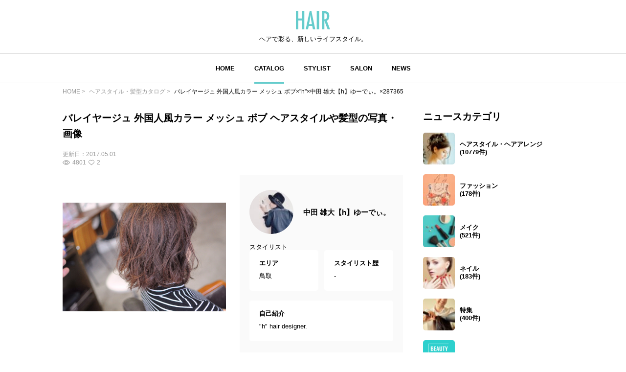

--- FILE ---
content_type: text/html; charset=UTF-8
request_url: https://hair.cm/snap/287365
body_size: 9193
content:
<!DOCTYPE html>
<html lang="ja">
<head>
    <meta charset="UTF-8">
    <meta http-equiv="X-UA-Compatible" content="IE=edge">
    <meta name="viewport" content="width=device-width, initial-scale=1.0, user-scalable=no, maximum-scale=1.0"/>
    <meta name="language" content="ja">

    <meta name="robots" content="">

    <title>バレイヤージュ 外国人風カラー メッシュ ボブ×&quot;h&quot;×中田 雄大【h】ゆーでぃ。×287365 | HAIR</title>
    <meta name="description" itemprop="description" content="バレイヤージュ 外国人風カラー メッシュ ボブ ヘアスタイルや髪型の写真・画像はこちら。 HAIR（ヘアー）はスタイリスト・モデルが発信するヘアスタイルを中心に、トレンド情報が集まるサイトです。36万枚以上のヘアスタイルから髪型・ヘアアレンジをチェックしたり、ファッション・メイク・ネイル・恋愛の最新まとめが見つかります。">
    <meta name="keywords" itemprop="keywords" content="">
    <meta name="thumbnail" content="https://d23ci79vtjegw9.cloudfront.net/photographs/wide/43/43754e99da48d.jpg" />

    <!-- ogp -->
<meta property="og:locale" content="ja_JP">
<meta property="og:type" content="article"/>
<meta property="og:title" content="バレイヤージュ 外国人風カラー メッシュ ボブ×&quot;h&quot;×中田 雄大【h】ゆーでぃ。×287365 | HAIR"/>
<meta property="og:url" content="https://hair.cm/snap/287365"/>
<meta property="og:site_name" content="HAIR（ヘアー）"/>
<meta property="og:image" content="https://d23ci79vtjegw9.cloudfront.net/photographs/wide/43/43754e99da48d.jpg"/>
<meta property="og:description" content="バレイヤージュ 外国人風カラー メッシュ ボブ ヘアスタイルや髪型の写真・画像はこちら。 HAIR（ヘアー）はスタイリスト・モデルが発信するヘアスタイルを中心に、トレンド情報が集まるサイトです。36万枚以上のヘアスタイルから髪型・ヘアアレンジをチェックしたり、ファッション・メイク・ネイル・恋愛の最新まとめが見つかります。"/>

<meta name="twitter:card" content="summary_large_image"/>
<meta name="twitter:site" content="@haircm"/>
<meta name="twitter:domain" content="hair.cm"/>
<meta name="twitter:description" content="バレイヤージュ 外国人風カラー メッシュ ボブ ヘアスタイルや髪型の写真・画像はこちら。 HAIR（ヘアー）はスタイリスト・モデルが発信するヘアスタイルを中心に、トレンド情報が集まるサイトです。36万枚以上のヘアスタイルから髪型・ヘアアレンジをチェックしたり、ファッション・メイク・ネイル・恋愛の最新まとめが見つかります。"/>
<meta name="twitter:image" content="https://d23ci79vtjegw9.cloudfront.net/photographs/wide/43/43754e99da48d.jpg"/>

    <meta name="app-tracking-view-url" content="/_VLrcYehJV5?p=[base64]%3D">


    

    <link rel="canonical" href="https://hair.cm/snap/287365"/>
    
    

    <link rel="icon" type="image/svg+xml"
          href="https://hair.cm/bundle/assets/favicon-a429e719.svg">
    <link rel="apple-touch-icon" sizes="180x180"
          href="https://hair.cm/bundle/assets/apple-touch-icon-4245bd81.png">
    <link rel="icon" type="image/png" sizes="32x32"
          href="https://hair.cm/bundle/assets/favicon-32x32-19792fa3.png">
    <link rel="icon" type="image/png" sizes="16x16"
          href="https://hair.cm/bundle/assets/favicon-16x16-90a15dd2.png">

    <!-- Begin stylesheets and scripts -->
        <!-- Begin Dependencies -->
    <link rel="preload" as="style" href="https://hair.cm/bundle/assets/base-fcdf9d8f.css" /><link rel="preload" as="style" href="https://hair.cm/bundle/assets/swiper-bundle-fef9b9da.css" /><link rel="modulepreload" href="https://hair.cm/bundle/assets/base-64d0db4d.js" /><link rel="modulepreload" href="https://hair.cm/bundle/assets/app-8e203bdb.js" /><link rel="modulepreload" href="https://hair.cm/bundle/assets/lib-jquery-b8958a1b.js" /><link rel="modulepreload" href="https://hair.cm/bundle/assets/jquery-294e8771.js" /><link rel="modulepreload" href="https://hair.cm/bundle/assets/tinymce-725317a4.js" /><link rel="modulepreload" href="https://hair.cm/bundle/assets/catalog-detail-1a29fc53.js" /><link rel="modulepreload" href="https://hair.cm/bundle/assets/swiper-bundle-dd409cb8.js" /><link rel="stylesheet" href="https://hair.cm/bundle/assets/base-fcdf9d8f.css" /><link rel="stylesheet" href="https://hair.cm/bundle/assets/swiper-bundle-fef9b9da.css" /><script type="module" src="https://hair.cm/bundle/assets/base-64d0db4d.js"></script><script type="module" src="https://hair.cm/bundle/assets/catalog-detail-1a29fc53.js"></script>
    <!-- End Dependencies -->
<script>
    var checkUserDevice = checkUserDevice || {};
    checkUserDevice.result = 'false';
    function media_queries_check() {
        var bodyBlock = document.body;
        if (bodyBlock) {
            let style = window.getComputedStyle(bodyBlock,"::after");
            let type  = style.getPropertyValue('content').replace(/"/g, '');

            if(type === 'sp'){
                checkUserDevice.result = 'true';
                console.log('[INFO]device:sp');
            }
        }
    }
    window.onload = function() {
        media_queries_check();
    };
</script>
    <script>
    window.googletag = window.googletag || {cmd: []};
    googletag.cmd.push(function() {
        var mapping = googletag.sizeMapping().
        addSize([340, 0], [[336, 280], [300, 250], 'fluid', [1, 1]]).
        addSize([0, 0], [[300, 250], 'fluid', [1, 1]]).
        build();
        googletag.defineSlot('/90844915/HAIR/HAIR_SP_Snap_rectangle_１', [[1, 1], 'fluid', [336, 280], [300, 250]], 'div-gpt-ad-1603245358970-0').defineSizeMapping(mapping).addService(googletag.pubads());
        googletag.defineSlot('/90844915/HAIR/HAIR_SP_Snap_rectangle_２', [[336, 280], [1, 1], 'fluid', [300, 250]], 'div-gpt-ad-1603245402540-0').defineSizeMapping(mapping).addService(googletag.pubads());
        googletag.defineSlot('/90844915/HAIR/HAIR_SP_Snap_native_1', [[1, 1], 'fluid'], 'div-gpt-ad-1603245491380-0').addService(googletag.pubads());
        googletag.defineSlot('/90844915/HAIR/HAIR_SP_Snap_native_2', ['fluid', [1, 1]], 'div-gpt-ad-1603245531449-0').addService(googletag.pubads());
        googletag.defineSlot('/90844915/HAIR/HAIR', [[1, 1], [320, 50], 'fluid', [320, 100]], 'div-gpt-ad-1687524549349-0').addService(googletag.pubads());//overlay
        googletag.pubads().enableSingleRequest();
        googletag.pubads().disableInitialLoad();
        googletag.enableServices();
    });
</script>
    <script>
    //load the apstag.js library
    !function(a9,a,p,s,t,A,g){if(a[a9])return;function q(c,r){a[a9]._Q.push([c,r])}a[a9]={init:function(){q("i",arguments)},fetchBids:function(){q("f",arguments)},setDisplayBids:function(){},targetingKeys:function(){return[]},_Q:[]};A=p.createElement(s);A.async=!0;A.src=t;g=p.getElementsByTagName(s)[0];g.parentNode.insertBefore(A,g)}("apstag",window,document,"script","//c.amazon-adsystem.com/aax2/apstag.js");

    //initialize the apstag.js library on the page to allow bidding
    apstag.init({
        pubID: '2b6530e1-7768-46be-a6f7-382f60ccee7c', //enter your pub ID here as shown above, it must within quotes
        adServer: 'googletag'
    });
    apstag.fetchBids({
        slots: [{
            slotID:'div-gpt-ad-1603245358970-0',
            slotName:'/90844915/HAIR/HAIR_SP_Snap_rectangle_１',
            sizes: [[300, 250],[336, 280]]
        },
            {
                slotID:'div-gpt-ad-1603245402540-0',
                slotName:'/90844915/HAIR/HAIR_SP_Snap_rectangle_２',
                sizes: [[300, 250],[336, 280]]
            }],
        timeout: 2e3
    }, function(bids) {
        // set apstag targeting on googletag, then trigger the first GAM request in googletag's disableInitialLoad integration
        googletag.cmd.push(function(){
            apstag.setDisplayBids();
            googletag.pubads().refresh();
        });
    });
</script>
<script async src="https://securepubads.g.doubleclick.net/tag/js/gpt.js"></script>
<!-- Google Tag Manager -->
<script>(function(w,d,s,l,i){w[l]=w[l]||[];w[l].push({'gtm.start':
            new Date().getTime(),event:'gtm.js'});var f=d.getElementsByTagName(s)[0],
        j=d.createElement(s),dl=l!='dataLayer'?'&l='+l:'';j.async=true;j.src=
        'https://www.googletagmanager.com/gtm.js?id='+i+dl;f.parentNode.insertBefore(j,f);
    })(window,document,'script','dataLayer','GTM-T4HQBW');</script>
<!-- End Google Tag Manager -->
    <!-- End stylesheets and scripts -->

</head>

<body
        class=""
>
<!-- Begin scripts -->
<!-- Google Tag Manager (noscript) -->
<noscript><iframe src="https://www.googletagmanager.com/ns.html?id=GTM-T4HQBW"
                  height="0" width="0" style="display:none;visibility:hidden"></iframe></noscript>
<!-- End Google Tag Manager (noscript) -->
<!-- End scripts -->

<!-- Begin header -->
<!-- Begin MODULE User Header -->
<header>
    <nav class="navigation">
        <div class="nav__column">
            <a href="https://hair.cm" class="logo">
                <img src="https://hair.cm/bundle/assets/logo-65c5a5f1.svg" alt="logo">
            </a>
            <h3>ヘアで彩る、新しいライフスタイル。</h3>
        </div>
        <div class="nav__column">
            <button class="toggle_menu">
                        <span class="hamburger_holder">
                            <span class="hamburger"></span>
                        </span>
            </button>
            <div class="menu_container">
                <!-- Begin MODULE Main Menu -->
<ul class="list_menu">
            <li class="menu_item">
            <a href="https://hair.cm" class="">HOME</a>
        </li>
            <li class="menu_item">
            <a href="https://hair.cm/catalog" class="active">CATALOG</a>
        </li>
            <li class="menu_item">
            <a href="https://hair.cm/stylist" class="">STYLIST</a>
        </li>
            <li class="menu_item">
            <a href="https://hair.cm/salon/interview" class="">SALON</a>
        </li>
            <li class="menu_item">
            <a href="https://hair.cm/news" class="">NEWS</a>
        </li>
    </ul>
<!-- End MODULE Main Menu -->
                <ul class="list_sub_menu">
            <li class="list_sub_menu_item">
            <a
                href="https://hair.cm/news/hair"
            >
                <div class="list_sub_menu_inner_item"><img
                        src="https://d2u7zfhzkfu65k.cloudfront.net/image-resize/a/hair/mst_category_images/hairstyle.jpg?i&amp;w=160&amp;c=1:1&amp;q=85" alt=""></div>
                <div class="list_sub_menu_inner_item">ヘアスタイル・ヘアアレンジ<span>(10779件)</span>
                </div>
            </a>
        </li>
            <li class="list_sub_menu_item">
            <a
                href="https://hair.cm/news/fashion"
            >
                <div class="list_sub_menu_inner_item"><img
                        src="https://d2u7zfhzkfu65k.cloudfront.net/image-resize/a/hair/mst_category_images/fashion.jpg?i&amp;w=160&amp;c=1:1&amp;q=85" alt=""></div>
                <div class="list_sub_menu_inner_item">ファッション<span>(178件)</span>
                </div>
            </a>
        </li>
            <li class="list_sub_menu_item">
            <a
                href="https://hair.cm/news/make-up"
            >
                <div class="list_sub_menu_inner_item"><img
                        src="https://d2u7zfhzkfu65k.cloudfront.net/image-resize/a/hair/mst_category_images/cosmetics.jpg?i&amp;w=160&amp;c=1:1&amp;q=85" alt=""></div>
                <div class="list_sub_menu_inner_item">メイク<span>(521件)</span>
                </div>
            </a>
        </li>
            <li class="list_sub_menu_item">
            <a
                href="https://hair.cm/news/nail"
            >
                <div class="list_sub_menu_inner_item"><img
                        src="https://d2u7zfhzkfu65k.cloudfront.net/image-resize/a/hair/mst_category_images/nail.jpg?i&amp;w=160&amp;c=1:1&amp;q=85" alt=""></div>
                <div class="list_sub_menu_inner_item">ネイル<span>(183件)</span>
                </div>
            </a>
        </li>
            <li class="list_sub_menu_item">
            <a
                href="https://hair.cm/news/special"
            >
                <div class="list_sub_menu_inner_item"><img
                        src="https://d2u7zfhzkfu65k.cloudfront.net/image-resize/a/hair/mst_category_images/hairista.jpg?i&amp;w=160&amp;c=1:1&amp;q=85" alt=""></div>
                <div class="list_sub_menu_inner_item">特集<span>(400件)</span>
                </div>
            </a>
        </li>
    </ul>
            </div><!-- menu_container -->
        </div><!-- nav__column -->
    </nav>
</header>
<!-- End MODULE User Header -->
<!-- End header -->

<!-- Begin content -->
<nav aria-label="breadcrumb"
    class="pan_list pc"
>
    <ol itemscope itemtype="https://schema.org/BreadcrumbList" class="breadcrumb">
                    <li itemprop="itemListElement" itemscope itemtype="https://schema.org/ListItem" class="breadcrumb-item">
                <a itemprop="item" href="https://hair.cm"><span itemprop="name">HOME</span></a>
                <meta itemprop="position" content="1" />
            </li>
                    <li itemprop="itemListElement" itemscope itemtype="https://schema.org/ListItem" class="breadcrumb-item">
                <a itemprop="item" href="https://hair.cm/catalog"><span itemprop="name">ヘアスタイル・髪型カタログ</span></a>
                <meta itemprop="position" content="2" />
            </li>
                    <li itemprop="itemListElement" itemscope itemtype="https://schema.org/ListItem" class="breadcrumb-item">
                <a itemprop="item" href="https://hair.cm/snap/287365"><span itemprop="name">バレイヤージュ 外国人風カラー メッシュ ボブ×&quot;h&quot;×中田 雄大【h】ゆーでぃ。×287365</span></a>
                <meta itemprop="position" content="3" />
            </li>
        
    </ol>
</nav><!-- pan_list -->


    <article class="detail__all_wrap">
        <div class="catalog_detail__inner_wrap">
            <h1
                data-tooltip
                title=""
                class="title"
            >バレイヤージュ 外国人風カラー メッシュ ボブ ヘアスタイルや髪型の写真・画像</h1>
            <div class="snap_list__inner_date_view_like_wrap">
                <div class="date">更新日：<span>2017.05.01</span></div>
                <div class="snap_list__inner_view_like_wrap">
                    <div class="view"><img src="https://hair.cm/bundle/assets/view-994e8824.svg"
                                           alt=""><span>4801</span></div>
                    <div class="like"><img src="https://hair.cm/bundle/assets/like-ac445a63.svg"
                                           alt=""><span>2</span></div>
                </div>
            </div>

            <div class="catalog_detail__head">
                <div class="catalog_detail__swiper_wrap">
                    <div class="swiper catalog_detail__swiper_main">
                        <div class="swiper-wrapper">

                                                            <div class="swiper-slide">
                                                                            <img src="https://d23ci79vtjegw9.cloudfront.net/photographs/wide/43/43754e99da48d.jpg" alt="">
                                                                                                        </div>
                            
                        </div>
                    </div>
                    <div class="swiper catalog_detail__swiper_thumbnail">
                        <div class="swiper-wrapper">

                                                            <div
                                    class="swiper-slide"
                                                                    >
                                    <img src="https://d23ci79vtjegw9.cloudfront.net/photographs/wide/43/43754e99da48d.jpg" alt="">
                                </div>
                            
                        </div>
                    </div>
                    <div class="catalog_detail__tag_list_all_wrap">
                        <div class="catalog_detail__tag_list_wrap">
                            <div class="catalog_detail__tag_list_inner">レングス</div>
                            <div class="catalog_detail__tag_list_inner">
                                <ul>
                                                                            <li><a
                                                                                                    href="https://hair.cm/catalog/306"
                                                                                            >#
                                                ボブ
                                            </a></li>
                                                                    </ul>
                            </div>
                        </div>
                        <div class="catalog_detail__tag_list_wrap">
                            <div class="catalog_detail__tag_list_inner">テイスト</div>
                            <div class="catalog_detail__tag_list_inner">
                                <ul>
                                                                            <li><a
                                                                                                    href="https://hair.cm/catalog/172"
                                                                                            >#
                                                ガーリー
                                            </a></li>
                                                                    </ul>
                            </div>
                        </div>
                        <div class="catalog_detail__tag_list_wrap">
                            <div class="catalog_detail__tag_list_inner">タグ</div>
                            <div class="catalog_detail__tag_list_inner">
                                <ul>
                                                                            <li><a href="https://hair.cm/catalog/172"
                                            >#ガーリー</a></li>
                                                                            <li><a href="https://hair.cm/catalog/306"
                                            >#ボブ</a></li>
                                                                            <li><a href="https://hair.cm/catalog/4324"
                                            >#イルミナカラー</a></li>
                                                                            <li><a href="https://hair.cm/catalog/545"
                                            >#透明感</a></li>
                                                                            <li><a href="https://hair.cm/catalog/1706"
                                            >#メッシュ</a></li>
                                                                            <li><a href="https://hair.cm/catalog/261"
                                            >#外国人風</a></li>
                                                                            <li><a href="https://hair.cm/catalog/383"
                                            >#バレイヤージュ</a></li>
                                                                    </ul>
                            </div>
                        </div>
                    </div><!-- catalog_detail__tag_list_all_wrap -->
                </div><!-- catalog_detail__swiper_wrap -->

                                    <div class="stylist_detail__hairdresser_all_wrap image-wrap">
        <div class="image-wrap-view__wrap">
            <p class="image-wrap-view arrow_u">全てを表示</p>
        </div>

                    <div class="stylist_detail__hairdresser_name_wrap">
                <a  href="https://hair.cm/stylist/yudy-lap" >
                    <img src="https://d2u7zfhzkfu65k.cloudfront.net/image-resize/a/hair/users/icon/9d/9d94ec48e17f35b040dab757b5c8f278a2867592.jpg?m=946684800&amp;w=640&amp;q=85" alt="">
                </a>
                <h3>
                    <a  href="https://hair.cm/stylist/yudy-lap" >
                        中田 雄大【h】ゆーでぃ。
                    </a>
                </h3>
            </div>
        
        <span>スタイリスト</span>

        <div class="stylist_detail__hairdresser_detail_wrap">
            <div class="area">
                <h4>エリア</h4>
                <p>鳥取</p>
            </div>
            <div class="history">
                <h4>スタイリスト歴</h4>
                <p>-</p>
            </div>
            <div class="introduction">
                <h4>自己紹介</h4>
                <p>
                     &quot;h&quot;  hair designer.
                </p>
            </div>
        </div>
        <div class="stylist_detail__hairsalon_info">
            <div class="stylist_detail__hairsalon_info_name">
                <img
                    src="https://hair.cm/bundle/assets/salon-name-pin-902d879d.svg"
                    alt="サロン名"
                >
                <h3>&quot;h&quot;</h3>
            </div>
            <ul>
                <li>
                    <h4>サロン紹介</h4>
                    <p>
                        -
                    </p>
                </li>
                <li>
                    <h4>住所</h4>
                    <p>鳥取県鳥取市栄町601 タケタビル ３Ｆ</p>
                </li>
                <li>
                    <h4>休日</h4>
                    <p>
                         Mon &amp; Tue
                    </p>
                </li>
                <li>
                    <h4>電話番号</h4>
                    <p>0857325351</p>
                </li>
                <li>
                    <h4>営業時間</h4>
                    <p>
                        weekday 10:00〜20:00 weekend &amp; holiday 10:00〜19:00
                    </p>
                </li>
            </ul>
        </div>
        <div class="news_detail__stylist_btn_wrap">
                            <a href="https://beauty.hotpepper.jp/CSP/bt/reserve/?storeId=H000201800&amp;stylistId=T000265749"
                                          target="_blank"
                                    >
                    ネット予約
                </a>
                                        <a href="tel:0857325351">
                    電話予約
                </a>
                    </div>
    </div><!-- stylist_detail__hairdresser_all_wrap -->
                
            </div><!-- catalog_detail__head -->

            <!-- /90844915/HAIR/HAIR_SP_Snap_rectangle_１ -->
<div id='div-gpt-ad-1603245358970-0'>
    <script>
        googletag.cmd.push(function() { googletag.display('div-gpt-ad-1603245358970-0'); });
    </script>
</div>

                            <div class="list__wrap">
                    <h3 class="title">中田 雄大【h】ゆーでぃ。の関連ヘアスタイル</h3>
                    <div class="snap_list__wrap">
                                                <ul>
                                                            <li class="">
    <a href="https://hair.cm/snap/287395">
        <div class="snap_list__inner_wrap">
            <div class="snap_list__inner">
                <img src="https://d23ci79vtjegw9.cloudfront.net/photographs/thumb-l/76/76e72233530fc.jpg" alt="">
                                            </div>
            <div class="snap_list__inner">
                                    <h3>グラデーションカラー 外国人風カラー ストリート ダブルカラー</h3>
                                                    <div class="snap_list__inner_hairdresser_wrap">
                        <div class="hairdresser"><img
                                src="https://d2u7zfhzkfu65k.cloudfront.net/image-resize/a/hair/users/icon/9d/9d94ec48e17f35b040dab757b5c8f278a2867592.jpg?m=946684800&amp;w=160&amp;c=1:1&amp;q=75"
                                alt="投稿者のアイコン"
                            ></div>
                        <div class="hairdresser_shop_name">
                                                            中田 雄大【h】ゆーでぃ。 / &quot;h&quot;
                                                    </div>
                    </div>
                                <div class="snap_list__inner_date_view_like_wrap">
                    <div class="date">更新日：<span>2017.05.01</span></div>
                    <div class="snap_list__inner_view_like_wrap">
                        <div class="view"><img src="https://hair.cm/bundle/assets/view-994e8824.svg"
                                               alt=""><span>17477</span></div>
                        <div class="like"><img src="https://hair.cm/bundle/assets/like-ac445a63.svg"
                                               alt=""><span>23</span></div>
                    </div>
                </div>
            </div>
        </div><!-- snap_list__inner_wrap -->
    </a>
</li>
                                                            <li class="">
    <a href="https://hair.cm/snap/287394">
        <div class="snap_list__inner_wrap">
            <div class="snap_list__inner">
                <img src="https://d23ci79vtjegw9.cloudfront.net/photographs/thumb-l/a5/a56ad58c8deb7.jpg" alt="">
                                            </div>
            <div class="snap_list__inner">
                                    <h3>ホワイトアッシュ グラデーションカラー ストリート ボブ</h3>
                                                    <div class="snap_list__inner_hairdresser_wrap">
                        <div class="hairdresser"><img
                                src="https://d2u7zfhzkfu65k.cloudfront.net/image-resize/a/hair/users/icon/9d/9d94ec48e17f35b040dab757b5c8f278a2867592.jpg?m=946684800&amp;w=160&amp;c=1:1&amp;q=75"
                                alt="投稿者のアイコン"
                            ></div>
                        <div class="hairdresser_shop_name">
                                                            中田 雄大【h】ゆーでぃ。 / &quot;h&quot;
                                                    </div>
                    </div>
                                <div class="snap_list__inner_date_view_like_wrap">
                    <div class="date">更新日：<span>2017.05.01</span></div>
                    <div class="snap_list__inner_view_like_wrap">
                        <div class="view"><img src="https://hair.cm/bundle/assets/view-994e8824.svg"
                                               alt=""><span>9591</span></div>
                        <div class="like"><img src="https://hair.cm/bundle/assets/like-ac445a63.svg"
                                               alt=""><span>12</span></div>
                    </div>
                </div>
            </div>
        </div><!-- snap_list__inner_wrap -->
    </a>
</li>
                                                            <li class="">
    <a href="https://hair.cm/snap/287393">
        <div class="snap_list__inner_wrap">
            <div class="snap_list__inner">
                <img src="https://d23ci79vtjegw9.cloudfront.net/photographs/thumb-l/46/46582b9120968.jpg" alt="">
                                            </div>
            <div class="snap_list__inner">
                                    <h3>グラデーションカラー ストリート ボブ ダブルカラー</h3>
                                                    <div class="snap_list__inner_hairdresser_wrap">
                        <div class="hairdresser"><img
                                src="https://d2u7zfhzkfu65k.cloudfront.net/image-resize/a/hair/users/icon/9d/9d94ec48e17f35b040dab757b5c8f278a2867592.jpg?m=946684800&amp;w=160&amp;c=1:1&amp;q=75"
                                alt="投稿者のアイコン"
                            ></div>
                        <div class="hairdresser_shop_name">
                                                            中田 雄大【h】ゆーでぃ。 / &quot;h&quot;
                                                    </div>
                    </div>
                                <div class="snap_list__inner_date_view_like_wrap">
                    <div class="date">更新日：<span>2017.05.01</span></div>
                    <div class="snap_list__inner_view_like_wrap">
                        <div class="view"><img src="https://hair.cm/bundle/assets/view-994e8824.svg"
                                               alt=""><span>6747</span></div>
                        <div class="like"><img src="https://hair.cm/bundle/assets/like-ac445a63.svg"
                                               alt=""><span>12</span></div>
                    </div>
                </div>
            </div>
        </div><!-- snap_list__inner_wrap -->
    </a>
</li>
                                                            <li class="">
    <a href="https://hair.cm/snap/287392">
        <div class="snap_list__inner_wrap">
            <div class="snap_list__inner">
                <img src="https://d23ci79vtjegw9.cloudfront.net/photographs/thumb-l/a7/a7a4aae12d76b.jpg" alt="">
                                            </div>
            <div class="snap_list__inner">
                                    <h3>ミディアム ストリート ダブルカラー インナーカラー</h3>
                                                    <div class="snap_list__inner_hairdresser_wrap">
                        <div class="hairdresser"><img
                                src="https://d2u7zfhzkfu65k.cloudfront.net/image-resize/a/hair/users/icon/9d/9d94ec48e17f35b040dab757b5c8f278a2867592.jpg?m=946684800&amp;w=160&amp;c=1:1&amp;q=75"
                                alt="投稿者のアイコン"
                            ></div>
                        <div class="hairdresser_shop_name">
                                                            中田 雄大【h】ゆーでぃ。 / &quot;h&quot;
                                                    </div>
                    </div>
                                <div class="snap_list__inner_date_view_like_wrap">
                    <div class="date">更新日：<span>2017.05.01</span></div>
                    <div class="snap_list__inner_view_like_wrap">
                        <div class="view"><img src="https://hair.cm/bundle/assets/view-994e8824.svg"
                                               alt=""><span>8750</span></div>
                        <div class="like"><img src="https://hair.cm/bundle/assets/like-ac445a63.svg"
                                               alt=""><span>1</span></div>
                    </div>
                </div>
            </div>
        </div><!-- snap_list__inner_wrap -->
    </a>
</li>
                                                            <li class="">
    <a href="https://hair.cm/snap/287390">
        <div class="snap_list__inner_wrap">
            <div class="snap_list__inner">
                <img src="https://d23ci79vtjegw9.cloudfront.net/photographs/thumb-l/3c/3c6b8fe805620.jpg" alt="">
                                            </div>
            <div class="snap_list__inner">
                                    <h3>ミディアム ストリート ダブルカラー イルミナカラー</h3>
                                                    <div class="snap_list__inner_hairdresser_wrap">
                        <div class="hairdresser"><img
                                src="https://d2u7zfhzkfu65k.cloudfront.net/image-resize/a/hair/users/icon/9d/9d94ec48e17f35b040dab757b5c8f278a2867592.jpg?m=946684800&amp;w=160&amp;c=1:1&amp;q=75"
                                alt="投稿者のアイコン"
                            ></div>
                        <div class="hairdresser_shop_name">
                                                            中田 雄大【h】ゆーでぃ。 / &quot;h&quot;
                                                    </div>
                    </div>
                                <div class="snap_list__inner_date_view_like_wrap">
                    <div class="date">更新日：<span>2017.05.01</span></div>
                    <div class="snap_list__inner_view_like_wrap">
                        <div class="view"><img src="https://hair.cm/bundle/assets/view-994e8824.svg"
                                               alt=""><span>9001</span></div>
                        <div class="like"><img src="https://hair.cm/bundle/assets/like-ac445a63.svg"
                                               alt=""><span>17</span></div>
                    </div>
                </div>
            </div>
        </div><!-- snap_list__inner_wrap -->
    </a>
</li>
                                                            <li class="">
    <a href="https://hair.cm/snap/287389">
        <div class="snap_list__inner_wrap">
            <div class="snap_list__inner">
                <img src="https://d23ci79vtjegw9.cloudfront.net/photographs/thumb-l/bd/bd9a42dea859a.jpg" alt="">
                                            </div>
            <div class="snap_list__inner">
                                    <h3>ストリート 透明感 グラデーションカラー シルバーアッシュ</h3>
                                                    <div class="snap_list__inner_hairdresser_wrap">
                        <div class="hairdresser"><img
                                src="https://d2u7zfhzkfu65k.cloudfront.net/image-resize/a/hair/users/icon/9d/9d94ec48e17f35b040dab757b5c8f278a2867592.jpg?m=946684800&amp;w=160&amp;c=1:1&amp;q=75"
                                alt="投稿者のアイコン"
                            ></div>
                        <div class="hairdresser_shop_name">
                                                            中田 雄大【h】ゆーでぃ。 / &quot;h&quot;
                                                    </div>
                    </div>
                                <div class="snap_list__inner_date_view_like_wrap">
                    <div class="date">更新日：<span>2017.05.01</span></div>
                    <div class="snap_list__inner_view_like_wrap">
                        <div class="view"><img src="https://hair.cm/bundle/assets/view-994e8824.svg"
                                               alt=""><span>6509</span></div>
                        <div class="like"><img src="https://hair.cm/bundle/assets/like-ac445a63.svg"
                                               alt=""><span>8</span></div>
                    </div>
                </div>
            </div>
        </div><!-- snap_list__inner_wrap -->
    </a>
</li>
                                                            <li class="">
    <a href="https://hair.cm/snap/287388">
        <div class="snap_list__inner_wrap">
            <div class="snap_list__inner">
                <img src="https://d23ci79vtjegw9.cloudfront.net/photographs/thumb-l/9c/9cab9a37b611c.jpg" alt="">
                                            </div>
            <div class="snap_list__inner">
                                    <h3>透明感 グラデーションカラー ミディアム 外国人風カラー</h3>
                                                    <div class="snap_list__inner_hairdresser_wrap">
                        <div class="hairdresser"><img
                                src="https://d2u7zfhzkfu65k.cloudfront.net/image-resize/a/hair/users/icon/9d/9d94ec48e17f35b040dab757b5c8f278a2867592.jpg?m=946684800&amp;w=160&amp;c=1:1&amp;q=75"
                                alt="投稿者のアイコン"
                            ></div>
                        <div class="hairdresser_shop_name">
                                                            中田 雄大【h】ゆーでぃ。 / &quot;h&quot;
                                                    </div>
                    </div>
                                <div class="snap_list__inner_date_view_like_wrap">
                    <div class="date">更新日：<span>2017.05.01</span></div>
                    <div class="snap_list__inner_view_like_wrap">
                        <div class="view"><img src="https://hair.cm/bundle/assets/view-994e8824.svg"
                                               alt=""><span>2710</span></div>
                        <div class="like"><img src="https://hair.cm/bundle/assets/like-ac445a63.svg"
                                               alt=""><span>0</span></div>
                    </div>
                </div>
            </div>
        </div><!-- snap_list__inner_wrap -->
    </a>
</li>
                                                            <li class="">
    <a href="https://hair.cm/snap/287387">
        <div class="snap_list__inner_wrap">
            <div class="snap_list__inner">
                <img src="https://d23ci79vtjegw9.cloudfront.net/photographs/thumb-l/c9/c94bfed385c6.jpg" alt="">
                                            </div>
            <div class="snap_list__inner">
                                    <h3>ショート シルバー 外国人風カラー シルバーアッシュ</h3>
                                                    <div class="snap_list__inner_hairdresser_wrap">
                        <div class="hairdresser"><img
                                src="https://d2u7zfhzkfu65k.cloudfront.net/image-resize/a/hair/users/icon/9d/9d94ec48e17f35b040dab757b5c8f278a2867592.jpg?m=946684800&amp;w=160&amp;c=1:1&amp;q=75"
                                alt="投稿者のアイコン"
                            ></div>
                        <div class="hairdresser_shop_name">
                                                            中田 雄大【h】ゆーでぃ。 / &quot;h&quot;
                                                    </div>
                    </div>
                                <div class="snap_list__inner_date_view_like_wrap">
                    <div class="date">更新日：<span>2017.05.01</span></div>
                    <div class="snap_list__inner_view_like_wrap">
                        <div class="view"><img src="https://hair.cm/bundle/assets/view-994e8824.svg"
                                               alt=""><span>5850</span></div>
                        <div class="like"><img src="https://hair.cm/bundle/assets/like-ac445a63.svg"
                                               alt=""><span>2</span></div>
                    </div>
                </div>
            </div>
        </div><!-- snap_list__inner_wrap -->
    </a>
</li>
                                                            <li class="">
    <a href="https://hair.cm/snap/287386">
        <div class="snap_list__inner_wrap">
            <div class="snap_list__inner">
                <img src="https://d23ci79vtjegw9.cloudfront.net/photographs/thumb-l/4f/4f75043e2baf3.jpg" alt="">
                                            </div>
            <div class="snap_list__inner">
                                    <h3>ショート ストリート ピンク ダブルカラー</h3>
                                                    <div class="snap_list__inner_hairdresser_wrap">
                        <div class="hairdresser"><img
                                src="https://d2u7zfhzkfu65k.cloudfront.net/image-resize/a/hair/users/icon/9d/9d94ec48e17f35b040dab757b5c8f278a2867592.jpg?m=946684800&amp;w=160&amp;c=1:1&amp;q=75"
                                alt="投稿者のアイコン"
                            ></div>
                        <div class="hairdresser_shop_name">
                                                            中田 雄大【h】ゆーでぃ。 / &quot;h&quot;
                                                    </div>
                    </div>
                                <div class="snap_list__inner_date_view_like_wrap">
                    <div class="date">更新日：<span>2017.05.01</span></div>
                    <div class="snap_list__inner_view_like_wrap">
                        <div class="view"><img src="https://hair.cm/bundle/assets/view-994e8824.svg"
                                               alt=""><span>2134</span></div>
                        <div class="like"><img src="https://hair.cm/bundle/assets/like-ac445a63.svg"
                                               alt=""><span>0</span></div>
                    </div>
                </div>
            </div>
        </div><!-- snap_list__inner_wrap -->
    </a>
</li>
                                                            <li class="">
    <a href="https://hair.cm/snap/287385">
        <div class="snap_list__inner_wrap">
            <div class="snap_list__inner">
                <img src="https://d23ci79vtjegw9.cloudfront.net/photographs/thumb-l/2d/2dec8a21363e9.jpg" alt="">
                                            </div>
            <div class="snap_list__inner">
                                    <h3>外国人風カラー セミロング バレイヤージュ グラデーションカラー</h3>
                                                    <div class="snap_list__inner_hairdresser_wrap">
                        <div class="hairdresser"><img
                                src="https://d2u7zfhzkfu65k.cloudfront.net/image-resize/a/hair/users/icon/9d/9d94ec48e17f35b040dab757b5c8f278a2867592.jpg?m=946684800&amp;w=160&amp;c=1:1&amp;q=75"
                                alt="投稿者のアイコン"
                            ></div>
                        <div class="hairdresser_shop_name">
                                                            中田 雄大【h】ゆーでぃ。 / &quot;h&quot;
                                                    </div>
                    </div>
                                <div class="snap_list__inner_date_view_like_wrap">
                    <div class="date">更新日：<span>2017.05.01</span></div>
                    <div class="snap_list__inner_view_like_wrap">
                        <div class="view"><img src="https://hair.cm/bundle/assets/view-994e8824.svg"
                                               alt=""><span>3465</span></div>
                        <div class="like"><img src="https://hair.cm/bundle/assets/like-ac445a63.svg"
                                               alt=""><span>1</span></div>
                    </div>
                </div>
            </div>
        </div><!-- snap_list__inner_wrap -->
    </a>
</li>
                                                            <li class="">
    <a href="https://hair.cm/snap/287384">
        <div class="snap_list__inner_wrap">
            <div class="snap_list__inner">
                <img src="https://d23ci79vtjegw9.cloudfront.net/photographs/thumb-l/5c/5c05c172402b5.jpg" alt="">
                                            </div>
            <div class="snap_list__inner">
                                    <h3>グラデーションカラー ストリート ボブ ダブルカラー</h3>
                                                    <div class="snap_list__inner_hairdresser_wrap">
                        <div class="hairdresser"><img
                                src="https://d2u7zfhzkfu65k.cloudfront.net/image-resize/a/hair/users/icon/9d/9d94ec48e17f35b040dab757b5c8f278a2867592.jpg?m=946684800&amp;w=160&amp;c=1:1&amp;q=75"
                                alt="投稿者のアイコン"
                            ></div>
                        <div class="hairdresser_shop_name">
                                                            中田 雄大【h】ゆーでぃ。 / &quot;h&quot;
                                                    </div>
                    </div>
                                <div class="snap_list__inner_date_view_like_wrap">
                    <div class="date">更新日：<span>2017.05.01</span></div>
                    <div class="snap_list__inner_view_like_wrap">
                        <div class="view"><img src="https://hair.cm/bundle/assets/view-994e8824.svg"
                                               alt=""><span>7683</span></div>
                        <div class="like"><img src="https://hair.cm/bundle/assets/like-ac445a63.svg"
                                               alt=""><span>18</span></div>
                    </div>
                </div>
            </div>
        </div><!-- snap_list__inner_wrap -->
    </a>
</li>
                                                            <li class="">
    <a href="https://hair.cm/snap/287383">
        <div class="snap_list__inner_wrap">
            <div class="snap_list__inner">
                <img src="https://d23ci79vtjegw9.cloudfront.net/photographs/thumb-l/63/63e08e2e37bbe.jpg" alt="">
                                            </div>
            <div class="snap_list__inner">
                                    <h3>ブルー ブルーアッシュ ストリート ネイビー</h3>
                                                    <div class="snap_list__inner_hairdresser_wrap">
                        <div class="hairdresser"><img
                                src="https://d2u7zfhzkfu65k.cloudfront.net/image-resize/a/hair/users/icon/9d/9d94ec48e17f35b040dab757b5c8f278a2867592.jpg?m=946684800&amp;w=160&amp;c=1:1&amp;q=75"
                                alt="投稿者のアイコン"
                            ></div>
                        <div class="hairdresser_shop_name">
                                                            中田 雄大【h】ゆーでぃ。 / &quot;h&quot;
                                                    </div>
                    </div>
                                <div class="snap_list__inner_date_view_like_wrap">
                    <div class="date">更新日：<span>2017.05.01</span></div>
                    <div class="snap_list__inner_view_like_wrap">
                        <div class="view"><img src="https://hair.cm/bundle/assets/view-994e8824.svg"
                                               alt=""><span>9837</span></div>
                        <div class="like"><img src="https://hair.cm/bundle/assets/like-ac445a63.svg"
                                               alt=""><span>17</span></div>
                    </div>
                </div>
            </div>
        </div><!-- snap_list__inner_wrap -->
    </a>
</li>
                                                            <li class="">
    <a href="https://hair.cm/snap/287382">
        <div class="snap_list__inner_wrap">
            <div class="snap_list__inner">
                <img src="https://d23ci79vtjegw9.cloudfront.net/photographs/thumb-l/c2/c264ee0863ac.jpg" alt="">
                                            </div>
            <div class="snap_list__inner">
                                    <h3>ボブ 外国人風カラー ストリート グレージュ</h3>
                                                    <div class="snap_list__inner_hairdresser_wrap">
                        <div class="hairdresser"><img
                                src="https://d2u7zfhzkfu65k.cloudfront.net/image-resize/a/hair/users/icon/9d/9d94ec48e17f35b040dab757b5c8f278a2867592.jpg?m=946684800&amp;w=160&amp;c=1:1&amp;q=75"
                                alt="投稿者のアイコン"
                            ></div>
                        <div class="hairdresser_shop_name">
                                                            中田 雄大【h】ゆーでぃ。 / &quot;h&quot;
                                                    </div>
                    </div>
                                <div class="snap_list__inner_date_view_like_wrap">
                    <div class="date">更新日：<span>2017.05.01</span></div>
                    <div class="snap_list__inner_view_like_wrap">
                        <div class="view"><img src="https://hair.cm/bundle/assets/view-994e8824.svg"
                                               alt=""><span>2746</span></div>
                        <div class="like"><img src="https://hair.cm/bundle/assets/like-ac445a63.svg"
                                               alt=""><span>4</span></div>
                    </div>
                </div>
            </div>
        </div><!-- snap_list__inner_wrap -->
    </a>
</li>
                                                            <li class="">
    <a href="https://hair.cm/snap/287381">
        <div class="snap_list__inner_wrap">
            <div class="snap_list__inner">
                <img src="https://d23ci79vtjegw9.cloudfront.net/photographs/thumb-l/bb/bbf708feaf6b5.jpg" alt="">
                                            </div>
            <div class="snap_list__inner">
                                    <h3>ロング バレイヤージュ ダブルカラー インナーカラー</h3>
                                                    <div class="snap_list__inner_hairdresser_wrap">
                        <div class="hairdresser"><img
                                src="https://d2u7zfhzkfu65k.cloudfront.net/image-resize/a/hair/users/icon/9d/9d94ec48e17f35b040dab757b5c8f278a2867592.jpg?m=946684800&amp;w=160&amp;c=1:1&amp;q=75"
                                alt="投稿者のアイコン"
                            ></div>
                        <div class="hairdresser_shop_name">
                                                            中田 雄大【h】ゆーでぃ。 / &quot;h&quot;
                                                    </div>
                    </div>
                                <div class="snap_list__inner_date_view_like_wrap">
                    <div class="date">更新日：<span>2017.05.01</span></div>
                    <div class="snap_list__inner_view_like_wrap">
                        <div class="view"><img src="https://hair.cm/bundle/assets/view-994e8824.svg"
                                               alt=""><span>7260</span></div>
                        <div class="like"><img src="https://hair.cm/bundle/assets/like-ac445a63.svg"
                                               alt=""><span>2</span></div>
                    </div>
                </div>
            </div>
        </div><!-- snap_list__inner_wrap -->
    </a>
</li>
                                                            <li class="">
    <a href="https://hair.cm/snap/287380">
        <div class="snap_list__inner_wrap">
            <div class="snap_list__inner">
                <img src="https://d23ci79vtjegw9.cloudfront.net/photographs/thumb-l/1e/1e71c0d0bf680.jpg" alt="">
                                            </div>
            <div class="snap_list__inner">
                                    <h3>メッシュ ストリート グラデーションカラー バレイヤージュ</h3>
                                                    <div class="snap_list__inner_hairdresser_wrap">
                        <div class="hairdresser"><img
                                src="https://d2u7zfhzkfu65k.cloudfront.net/image-resize/a/hair/users/icon/9d/9d94ec48e17f35b040dab757b5c8f278a2867592.jpg?m=946684800&amp;w=160&amp;c=1:1&amp;q=75"
                                alt="投稿者のアイコン"
                            ></div>
                        <div class="hairdresser_shop_name">
                                                            中田 雄大【h】ゆーでぃ。 / &quot;h&quot;
                                                    </div>
                    </div>
                                <div class="snap_list__inner_date_view_like_wrap">
                    <div class="date">更新日：<span>2017.05.01</span></div>
                    <div class="snap_list__inner_view_like_wrap">
                        <div class="view"><img src="https://hair.cm/bundle/assets/view-994e8824.svg"
                                               alt=""><span>5455</span></div>
                        <div class="like"><img src="https://hair.cm/bundle/assets/like-ac445a63.svg"
                                               alt=""><span>7</span></div>
                    </div>
                </div>
            </div>
        </div><!-- snap_list__inner_wrap -->
    </a>
</li>
                                                            <li class="">
    <a href="https://hair.cm/snap/287379">
        <div class="snap_list__inner_wrap">
            <div class="snap_list__inner">
                <img src="https://d23ci79vtjegw9.cloudfront.net/photographs/thumb-l/59/59c7d4d375cb6.jpg" alt="">
                                            </div>
            <div class="snap_list__inner">
                                    <h3>ミディアム バレイヤージュ 外国人風カラー ストリート</h3>
                                                    <div class="snap_list__inner_hairdresser_wrap">
                        <div class="hairdresser"><img
                                src="https://d2u7zfhzkfu65k.cloudfront.net/image-resize/a/hair/users/icon/9d/9d94ec48e17f35b040dab757b5c8f278a2867592.jpg?m=946684800&amp;w=160&amp;c=1:1&amp;q=75"
                                alt="投稿者のアイコン"
                            ></div>
                        <div class="hairdresser_shop_name">
                                                            中田 雄大【h】ゆーでぃ。 / &quot;h&quot;
                                                    </div>
                    </div>
                                <div class="snap_list__inner_date_view_like_wrap">
                    <div class="date">更新日：<span>2017.05.01</span></div>
                    <div class="snap_list__inner_view_like_wrap">
                        <div class="view"><img src="https://hair.cm/bundle/assets/view-994e8824.svg"
                                               alt=""><span>4771</span></div>
                        <div class="like"><img src="https://hair.cm/bundle/assets/like-ac445a63.svg"
                                               alt=""><span>7</span></div>
                    </div>
                </div>
            </div>
        </div><!-- snap_list__inner_wrap -->
    </a>
</li>
                                                            <li class="">
    <a href="https://hair.cm/snap/287378">
        <div class="snap_list__inner_wrap">
            <div class="snap_list__inner">
                <img src="https://d23ci79vtjegw9.cloudfront.net/photographs/thumb-l/63/63a05d1d8a7b1.jpg" alt="">
                                            </div>
            <div class="snap_list__inner">
                                    <h3>ストリート アッシュ バレイヤージュ ボブ</h3>
                                                    <div class="snap_list__inner_hairdresser_wrap">
                        <div class="hairdresser"><img
                                src="https://d2u7zfhzkfu65k.cloudfront.net/image-resize/a/hair/users/icon/9d/9d94ec48e17f35b040dab757b5c8f278a2867592.jpg?m=946684800&amp;w=160&amp;c=1:1&amp;q=75"
                                alt="投稿者のアイコン"
                            ></div>
                        <div class="hairdresser_shop_name">
                                                            中田 雄大【h】ゆーでぃ。 / &quot;h&quot;
                                                    </div>
                    </div>
                                <div class="snap_list__inner_date_view_like_wrap">
                    <div class="date">更新日：<span>2017.05.01</span></div>
                    <div class="snap_list__inner_view_like_wrap">
                        <div class="view"><img src="https://hair.cm/bundle/assets/view-994e8824.svg"
                                               alt=""><span>10795</span></div>
                        <div class="like"><img src="https://hair.cm/bundle/assets/like-ac445a63.svg"
                                               alt=""><span>19</span></div>
                    </div>
                </div>
            </div>
        </div><!-- snap_list__inner_wrap -->
    </a>
</li>
                                                            <li class="">
    <a href="https://hair.cm/snap/287377">
        <div class="snap_list__inner_wrap">
            <div class="snap_list__inner">
                <img src="https://d23ci79vtjegw9.cloudfront.net/photographs/thumb-l/2c/2ced7a82e151f.jpg" alt="">
                                            </div>
            <div class="snap_list__inner">
                                    <h3>ミディアム 透明感 イエローベージュ グレージュ</h3>
                                                    <div class="snap_list__inner_hairdresser_wrap">
                        <div class="hairdresser"><img
                                src="https://d2u7zfhzkfu65k.cloudfront.net/image-resize/a/hair/users/icon/9d/9d94ec48e17f35b040dab757b5c8f278a2867592.jpg?m=946684800&amp;w=160&amp;c=1:1&amp;q=75"
                                alt="投稿者のアイコン"
                            ></div>
                        <div class="hairdresser_shop_name">
                                                            中田 雄大【h】ゆーでぃ。 / &quot;h&quot;
                                                    </div>
                    </div>
                                <div class="snap_list__inner_date_view_like_wrap">
                    <div class="date">更新日：<span>2017.05.01</span></div>
                    <div class="snap_list__inner_view_like_wrap">
                        <div class="view"><img src="https://hair.cm/bundle/assets/view-994e8824.svg"
                                               alt=""><span>2377</span></div>
                        <div class="like"><img src="https://hair.cm/bundle/assets/like-ac445a63.svg"
                                               alt=""><span>1</span></div>
                    </div>
                </div>
            </div>
        </div><!-- snap_list__inner_wrap -->
    </a>
</li>
                                                            <li class="">
    <a href="https://hair.cm/snap/287376">
        <div class="snap_list__inner_wrap">
            <div class="snap_list__inner">
                <img src="https://d23ci79vtjegw9.cloudfront.net/photographs/thumb-l/93/93fea1ceb3115.jpg" alt="">
                                            </div>
            <div class="snap_list__inner">
                                    <h3>グラデーションカラー ロング エレガント 上品</h3>
                                                    <div class="snap_list__inner_hairdresser_wrap">
                        <div class="hairdresser"><img
                                src="https://d2u7zfhzkfu65k.cloudfront.net/image-resize/a/hair/users/icon/9d/9d94ec48e17f35b040dab757b5c8f278a2867592.jpg?m=946684800&amp;w=160&amp;c=1:1&amp;q=75"
                                alt="投稿者のアイコン"
                            ></div>
                        <div class="hairdresser_shop_name">
                                                            中田 雄大【h】ゆーでぃ。 / &quot;h&quot;
                                                    </div>
                    </div>
                                <div class="snap_list__inner_date_view_like_wrap">
                    <div class="date">更新日：<span>2017.05.01</span></div>
                    <div class="snap_list__inner_view_like_wrap">
                        <div class="view"><img src="https://hair.cm/bundle/assets/view-994e8824.svg"
                                               alt=""><span>4751</span></div>
                        <div class="like"><img src="https://hair.cm/bundle/assets/like-ac445a63.svg"
                                               alt=""><span>1</span></div>
                    </div>
                </div>
            </div>
        </div><!-- snap_list__inner_wrap -->
    </a>
</li>
                                                            <li class="">
    <a href="https://hair.cm/snap/287375">
        <div class="snap_list__inner_wrap">
            <div class="snap_list__inner">
                <img src="https://d23ci79vtjegw9.cloudfront.net/photographs/thumb-l/79/798e3f568d2d.jpg" alt="">
                                            </div>
            <div class="snap_list__inner">
                                    <h3>ダブルカラー ピンク ストリート ピンクアッシュ</h3>
                                                    <div class="snap_list__inner_hairdresser_wrap">
                        <div class="hairdresser"><img
                                src="https://d2u7zfhzkfu65k.cloudfront.net/image-resize/a/hair/users/icon/9d/9d94ec48e17f35b040dab757b5c8f278a2867592.jpg?m=946684800&amp;w=160&amp;c=1:1&amp;q=75"
                                alt="投稿者のアイコン"
                            ></div>
                        <div class="hairdresser_shop_name">
                                                            中田 雄大【h】ゆーでぃ。 / &quot;h&quot;
                                                    </div>
                    </div>
                                <div class="snap_list__inner_date_view_like_wrap">
                    <div class="date">更新日：<span>2017.05.01</span></div>
                    <div class="snap_list__inner_view_like_wrap">
                        <div class="view"><img src="https://hair.cm/bundle/assets/view-994e8824.svg"
                                               alt=""><span>2837</span></div>
                        <div class="like"><img src="https://hair.cm/bundle/assets/like-ac445a63.svg"
                                               alt=""><span>0</span></div>
                    </div>
                </div>
            </div>
        </div><!-- snap_list__inner_wrap -->
    </a>
</li>
                                                    </ul>
                    </div><!-- snap_list__wrap -->
                </div><!-- list__wrap -->
            
            <!-- /90844915/HAIR/HAIR_SP_Snap_rectangle_２ -->
<div id='div-gpt-ad-1603245402540-0'>
    <script>
        googletag.cmd.push(function() { googletag.display('div-gpt-ad-1603245402540-0'); });
    </script>
</div>

        </div><!-- catalog_detail__inner_wrap -->

        <div class="category_list__all_wrap">

                            <div class="category_list__wrap">
    <h3 class="title">ニュースカテゴリ</h3>
    <ul>
                    <li>
                <a
                                            href="https://hair.cm/news/hair">
                                        <div class="category_list__img"><img src="https://d2u7zfhzkfu65k.cloudfront.net/image-resize/a/hair/mst_category_images/hairstyle.jpg?i&amp;w=160&amp;c=1:1&amp;q=85" alt="">
                    </div>
                    <div class="category_list__name">ヘアスタイル・ヘアアレンジ<span>(10779件)</span>
                    </div>
                </a>
            </li>
                    <li>
                <a
                                            href="https://hair.cm/news/fashion">
                                        <div class="category_list__img"><img src="https://d2u7zfhzkfu65k.cloudfront.net/image-resize/a/hair/mst_category_images/fashion.jpg?i&amp;w=160&amp;c=1:1&amp;q=85" alt="">
                    </div>
                    <div class="category_list__name">ファッション<span>(178件)</span>
                    </div>
                </a>
            </li>
                    <li>
                <a
                                            href="https://hair.cm/news/make-up">
                                        <div class="category_list__img"><img src="https://d2u7zfhzkfu65k.cloudfront.net/image-resize/a/hair/mst_category_images/cosmetics.jpg?i&amp;w=160&amp;c=1:1&amp;q=85" alt="">
                    </div>
                    <div class="category_list__name">メイク<span>(521件)</span>
                    </div>
                </a>
            </li>
                    <li>
                <a
                                            href="https://hair.cm/news/nail">
                                        <div class="category_list__img"><img src="https://d2u7zfhzkfu65k.cloudfront.net/image-resize/a/hair/mst_category_images/nail.jpg?i&amp;w=160&amp;c=1:1&amp;q=85" alt="">
                    </div>
                    <div class="category_list__name">ネイル<span>(183件)</span>
                    </div>
                </a>
            </li>
                    <li>
                <a
                                            href="https://hair.cm/news/special">
                                        <div class="category_list__img"><img src="https://d2u7zfhzkfu65k.cloudfront.net/image-resize/a/hair/mst_category_images/hairista.jpg?i&amp;w=160&amp;c=1:1&amp;q=85" alt="">
                    </div>
                    <div class="category_list__name">特集<span>(400件)</span>
                    </div>
                </a>
            </li>
                <li>
            <a href="/news/beauty">
                <div class="category_list__img">
                    <img src="https://d22gsrmkscjqol.cloudfront.net/image-resize/a/hair-richmedia/etc/beautyboxbyhair_logo.png?i&w=160&c=1:1&q=85" alt="">
                </div>
                <div class="category_list__name">BEAUTY BOX</div>
            </a>
        </li>
    </ul>
</div><!-- catalog_category_list__wrap -->
            
        </div><!-- category_list__all_wrap -->
    </article>

<nav aria-label="breadcrumb"
    class="pan_list smp"
>
    <ol itemscope itemtype="https://schema.org/BreadcrumbList" class="breadcrumb">
                    <li itemprop="itemListElement" itemscope itemtype="https://schema.org/ListItem" class="breadcrumb-item">
                <a itemprop="item" href="https://hair.cm"><span itemprop="name">HOME</span></a>
                <meta itemprop="position" content="1" />
            </li>
                    <li itemprop="itemListElement" itemscope itemtype="https://schema.org/ListItem" class="breadcrumb-item">
                <a itemprop="item" href="https://hair.cm/catalog"><span itemprop="name">ヘアスタイル・髪型カタログ</span></a>
                <meta itemprop="position" content="2" />
            </li>
                    <li itemprop="itemListElement" itemscope itemtype="https://schema.org/ListItem" class="breadcrumb-item">
                <a itemprop="item" href="https://hair.cm/snap/287365"><span itemprop="name">バレイヤージュ 外国人風カラー メッシュ ボブ×&quot;h&quot;×中田 雄大【h】ゆーでぃ。×287365</span></a>
                <meta itemprop="position" content="3" />
            </li>
        
    </ol>
</nav><!-- pan_list -->

<!-- End content -->

<!-- Begin footer -->
<!-- Begin MODULE Web Footer -->

<footer>
    <div class="app_sns__wrap">
        <div class="app__wrap">
            <div class="app__wrap_inner">
                <div class="app__wrap_inner_logo"><img
                        src="https://hair.cm/bundle/assets/app-logo-04ae0806.svg" alt="HAIRアプリ">
                </div>
                <div class="app_wrap_inner_logo_name">HAIRアプリ</div>
            </div>
            <div class="app__wrap_inner">
                <a class="app__wrap_inner_googlePlay"
                   href="https://play.google.com/store/apps/details?id=jp.co.rich.android.hair&utm_source=hair_web&utm_medium=referral&utm_campaign=webDL_app_landing_page"
                ><img
                        src="https://d3kszy5ca3yqvh.cloudfront.net/images/badge_google-play.svg"

                        alt="Google Playからダウンロード"></a>
                <a class="app__wrap_inner_appStore"
                   href="https://itunes.apple.com/jp/app/heasutairusunappu-hair/id836755631?utm_source=hair_web&utm_medium=referral&utm_campaign=webDL_app_landing_page"
                ><img
                        src="https://d3kszy5ca3yqvh.cloudfront.net/images/badge_app-store.svg"

                        alt="AppStoreからダウンロード"></a>
            </div>
        </div>
        <div class="sns__wrap">
            <ul>
                <li>
                    <a href="https://line.me/ti/p/%40oa-hair" target="_blank">
                        <img src="https://hair.cm/bundle/assets/icon-line-add98313.svg"
                             alt="LINE">
                    </a>
                </li>
                <li>
                    <a href="https://www.instagram.com/hair.cm/" target="_blank">
                        <img src="https://hair.cm/bundle/assets/icon-instagram-dcad6e75.svg"
                            alt="instagram">
                    </a>
                </li>
                <li>
                    <a href="https://www.facebook.com/hair.cm" target="_blank">
                        <img src="https://hair.cm/bundle/assets/icon-facebook-3f917a56.svg"
                             alt="facebook">
                    </a>
                </li>
                <li>
                    <a href="https://twitter.com/hair_2023" target="_blank">
                        <img src="https://hair.cm/bundle/assets/icon-twitter-5a6573f2.svg"
                             alt="twitter">
                    </a>
                </li>
                <li>
                    <a href="https://www.pinterest.jp/hair_cm/" target="_blank">
                        <img src="https://hair.cm/bundle/assets/icon-pinterest-8a944fef.svg"
                            alt="pinterest">
                    </a>
                </li>
            </ul>
        </div>
    </div>
    <div class="footer__link_wrap">
        <ul>
            <li><a href="https://hair.cm/support">お問い合わせ</a></li>
            <li><a href="https://hair.cm/privacy">個人情報保護方針</a></li>
            <li><a href="https://hair.cm/agreement">利用規約</a></li>
            <li><a href="https://hair.cm/asc">特定商取引法に基づく表記</a></li>
            <li><a href="https://hair.cm/external">利用者情報の外部送信について</a></li>
            
            <li><a href="https://hair.cm/related-salons">関連サロン</a></li>
            <li><a href="https://www.sharingbeauty.co.jp/" class="company" target="_blank">運営会社</a></li>
        </ul>
    </div>
    <span class="copy en">© SHARING BEAUTY CO., LTD. ALL RIGHTS RESERVED</span>
</footer>
<!-- End MODULE Web Footer -->
<!-- End footer -->

<!-- Begin scripts -->
    <!-- Begin Dependencies -->
    
    <!-- End Dependencies -->
    <!-- /90844915/HAIR/HAIR -->
<div id='div-gpt-ad-1687524549349-0' style='min-width: 320px; min-height: 100px;'>
    <script>
        if(checkUserDevice.result) {
            googletag.cmd.push(function () {
                googletag.display('div-gpt-ad-1687524549349-0');
            });
        }
    </script>
</div>
<script type="text/javascript">
    if(checkUserDevice.result) {
        !function (window, document) {
            window.addEventListener("DOMContentLoaded", () => {
                const ad = document.getElementById("div-gpt-ad-1687524549349-0");
                const container = document.createElement("div");
                container.setAttribute("id", "gStickyAd");
                ad.parentNode.insertBefore(container, ad);
                container.appendChild(ad);

                // 高さ調整
                const adjustHeight = () => {
                    var adIframe = ad.querySelector("iframe");
                    if (adIframe != null && ad.clientHeight != adIframe.clientHeight) {
                        ad.style.height = adIframe.clientHeight + "px";
                    }
                }

                const resizeObserver = new ResizeObserver(adjustHeight);
                resizeObserver.observe(ad, {
                    attributes: true
                });

                // 閉じるボタン追加
                (() => {
                    let closeButton = document.createElement("div");
                    closeButton.setAttribute("id", "closeGStickyAd");

                    closeButton.addEventListener("click", () => {
                        resizeObserver.disconnect();
                        container.remove();
                    });

                    let closeButtonText = document.createElement("div");
                    closeButtonText.innerHTML = "&#215;";

                    closeButton.appendChild(closeButtonText);
                    container.insertBefore(closeButton, ad);
                })();
            }, false);
        }(window, document);
    }
</script>

<style>
    #gStickyAd {
        width: 100%;
        background-color: rgba(192, 192, 192, 0.5);
        position: fixed;
        left: 0px;
        bottom: 0px;
        text-align: center;
        z-index: 99999;
    }

    #closeGStickyAd {
        position: relative;
        margin-top: -24px;
        left: 100%;
        transform: translateX(-100%);
        height: 24px;
        width: 29px;
        background-color: rgba(192, 192, 192, 0.5);
        border-radius: 10px 10px 0px 0px;
    }

    #closeGStickyAd>div {
        font-family: 'Josefin Sans', sans-serif;
        font-size: 30px;
        font-weight: bold;
        color: rgba(192, 192, 192, 1);
        text-align: center;
        position: relative;
        top: -7px;
    }
</style>
<!-- End scripts -->
</body>

</html>



--- FILE ---
content_type: text/html; charset=utf-8
request_url: https://www.google.com/recaptcha/api2/aframe
body_size: 266
content:
<!DOCTYPE HTML><html><head><meta http-equiv="content-type" content="text/html; charset=UTF-8"></head><body><script nonce="gcifJFPXJBY3j11ohvA__g">/** Anti-fraud and anti-abuse applications only. See google.com/recaptcha */ try{var clients={'sodar':'https://pagead2.googlesyndication.com/pagead/sodar?'};window.addEventListener("message",function(a){try{if(a.source===window.parent){var b=JSON.parse(a.data);var c=clients[b['id']];if(c){var d=document.createElement('img');d.src=c+b['params']+'&rc='+(localStorage.getItem("rc::a")?sessionStorage.getItem("rc::b"):"");window.document.body.appendChild(d);sessionStorage.setItem("rc::e",parseInt(sessionStorage.getItem("rc::e")||0)+1);localStorage.setItem("rc::h",'1769117207247');}}}catch(b){}});window.parent.postMessage("_grecaptcha_ready", "*");}catch(b){}</script></body></html>

--- FILE ---
content_type: application/javascript; charset=utf-8
request_url: https://fundingchoicesmessages.google.com/f/AGSKWxU3YV8LO8dsk-lnyLpCUWOkJYRXmo5HAYRApQUsYORQkBgmmIttmE61HOywWqz3eUIcAy-BxhlP7X5bcjwJaUpF2_bmdx_-ds3TurhK83wH5UOkGZ9zpmUd1QE3OwFAlqs9FOUfZBaHGTLXiYT5NGlbAQo7PRj4KX3_mbISkxsG_V-FXIrtWoh5byli/_=728x90;/pages/ads/adspace./bannerad2-/adhub.
body_size: -1289
content:
window['81de2684-b06a-42d6-956c-843d5f3275f1'] = true;